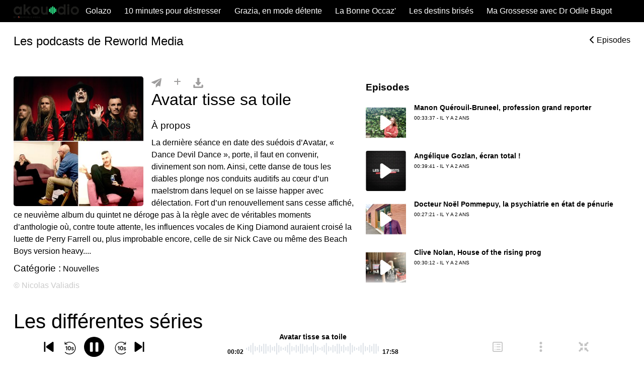

--- FILE ---
content_type: text/css
request_url: https://www.akouodio.com/build/player-variables.20d030e1.css
body_size: 345
content:
:root{--widget-background-color:#f8f8f8;--player-background-color:#fff;--main-custom-color:#000;--main-custom-color-rgba:transparent;--main-custom-color-rgba2:rgba(0,0,0,.9);--secondary-custom-color:#9f9e9e;--text-color:#000;--reduced-player-height:60px}.bc1{background-color:var(--widget-background-color)}.cc2{fill:var(--main-custom-color);color:var(--main-custom-color)}.cbc2{background-color:var(--main-custom-color)}.cc3{fill:var(--secondary-custom-color);color:var(--secondary-custom-color);stroke:var(--secondary-custom-color)}.cbc3{background-color:var(--secondary-custom-color)}.cc4{color:var(--text-color)}.cc5{background:var(--player-background-color);fill:var(--player-background-color)}@keyframes pulse{0%{box-shadow:0 0 0 0 var(--main-custom-color-rgba2)}70%{box-shadow:0 0 0 10px var(--main-custom-color-rgba)}to{box-shadow:0 0 0 0 var(--main-custom-color-rgba)}}@keyframes pulse2{0%{opacity:1;transform:scale(1)}50%{opacity:0;transform:scale(.8)}to{opacity:1;transform:scale(1)}}@keyframes light-pulse{0%{opacity:1;transform:scale(1)}8%{opacity:.6;transform:scale(.8)}20%{opacity:1;transform:scale(1)}to{opacity:1;transform:scale(1)}}@keyframes pulse3{0%{opacity:1;transform:scale(1)}to{opacity:0;transform:scale(1.5)}}div.tools-container span.subscribe svg{animation:pulse2 1.5s ease-in-out infinite}div.tools-container span.subscribe svg path{fill:red}div.title-container .rwmp-share.share svg{animation:light-pulse 3s ease-in-out infinite}

--- FILE ---
content_type: text/css
request_url: https://www.akouodio.com/build/player-format-reduced.f55952ed.css
body_size: 2417
content:
.player-reduced * input{all:initial}.bubble{bottom:-90px;left:0;position:absolute;transition:bottom .5s ease-in-out}.bubble .bubble-body{border-radius:6px;color:#fff;padding:7px;width:115px}.bubble .bubble-body img{border-radius:6px;max-width:100%}.bubble .bubble-body:after{border-left:20px solid transparent;border-right:20px solid transparent;border-top:20px solid var(--main-custom-color);bottom:-20px;content:"";position:absolute;right:15px}.player-reduced{background-color:var(--player-background-color);border-radius:10px 10px 0 0;bottom:-90px;font-family:quicksand,sans-serif;font-size:16px;height:60px;line-height:1;margin:auto;max-width:unset;padding:0;position:fixed;transition:bottom .5s ease-in-out;width:100%;z-index:9999}.player-reduced .player-reduced-container{display:flex;flex-wrap:nowrap;height:100%;justify-content:space-around;margin:0 auto;width:100%}.player-reduced .player-reduced-container .control-container{align-items:center;display:flex;flex:0 0 20%;justify-content:space-between;margin-top:0}.player-reduced .player-reduced-container .control-container div{cursor:pointer;display:none;height:20px;margin:auto;width:20px}.player-reduced .player-reduced-container .control-container div.amplitude-play-pause{background-color:var(--main-custom-color);border-radius:50%;cursor:pointer;display:block;height:40px;position:relative;width:40px}.player-reduced .player-reduced-container .control-container div.amplitude-play-pause svg{position:relative;z-index:0}.player-reduced .player-reduced-container .control-container div.amplitude-play-pause svg path{fill:var(--player-background-color)}.player-reduced .player-reduced-container .control-container div#play-pause.amplitude-paused:before{animation:pulse3 2s infinite;background-color:var(--main-custom-color);border-radius:100%;content:"";height:100%;position:absolute;width:100%;will-change:transform}.player-reduced .player-reduced-container .control-container div#play-pause.amplitude-paused:hover:before{animation:none}.player-reduced .player-reduced-container .control-container div.amplitude-paused svg.edisound_widget-container__play{display:block}.player-reduced .player-reduced-container .control-container div.amplitude-paused svg.edisound_widget-container__pause,.player-reduced .player-reduced-container .control-container div.amplitude-playing svg.edisound_widget-container__play{display:none}.player-reduced .player-reduced-container .control-container div.amplitude-playing svg.edisound_widget-container__pause{display:block}.player-reduced .player-reduced-container div.amplitude-mute.amplitude-muted svg.edisound_widget-container__muted{display:block!important}.player-reduced .player-reduced-container div.amplitude-mute.amplitude-muted svg.edisound_widget-container__not-muted,.player-reduced .player-reduced-container div.amplitude-mute.amplitude-not-muted svg.edisound_widget-container__muted{display:none}.player-reduced .player-reduced-container div.amplitude-mute.amplitude-not-muted svg.edisound_widget-container__not-muted{display:block}.player-reduced .player-reduced-container .meta-image{display:none}.player-reduced .player-reduced-container .meta-container{display:flex;flex:0 0 60%;flex-direction:column;font-size:14px;font-weight:700;justify-content:center;margin-top:0;text-align:center;width:60%}.player-reduced .player-reduced-container .meta-container .time-container{display:flex;justify-content:space-between}.player-reduced .player-reduced-container .meta-container .time-container .current-time,.player-reduced .player-reduced-container .meta-container .time-container .duration{display:flex;flex-direction:column;font-size:12px;justify-content:space-around}.player-reduced .player-reduced-container #progress-container{cursor:pointer;height:35px;margin:0 5px;position:relative;width:100%}.player-reduced .player-reduced-container input[type=range]{cursor:pointer}.player-reduced .player-reduced-container div#progress-container input[type=range]{-webkit-appearance:none;appearance:none;background-color:rgba(22,56,96,.15);cursor:pointer;height:35px;-webkit-mask-image:url([data-uri]);mask-image:url([data-uri]);-webkit-mask-position:left center;mask-position:left center;-webkit-mask-repeat:repeat-x;mask-repeat:repeat-x;-webkit-mask-size:auto 100%;mask-size:auto 100%;overflow:hidden;width:100%;z-index:20}.player-reduced .player-reduced-container div#progress-container input[type=range]:focus{outline:none}.player-reduced .player-reduced-container input[type=range].amplitude-volume-slider{-webkit-appearance:none;margin-left:5px;width:40px}.player-reduced .player-reduced-container input[type=range].amplitude-volume-slider:focus{outline:none}.player-reduced .player-reduced-container input[type=range]:disabled{background:none}@media screen and (-webkit-min-device-pixel-ratio:0){.player-reduced .player-reduced-container div#progress-container input[type=range]::-webkit-slider-runnable-track{-webkit-appearance:none;color:var(--main-custom-color);height:10px;margin-top:-1px}.player-reduced .player-reduced-container div#progress-container input[type=range]::-webkit-slider-thumb{-webkit-appearance:none;box-shadow:-800px 0 0 800px var(--main-custom-color);cursor:ew-resize;height:10px;width:0}.player-reduced .player-reduced-container div#volume-controls input[type=range]::-webkit-slider-runnable-track{-webkit-appearance:none;color:var(--main-custom-color);height:5px;margin-top:-6px;width:80px}.player-reduced .player-reduced-container div#volume-controls input[type=range]::-webkit-slider-thumb{-webkit-appearance:none;background:var(--main-custom-color);border-radius:10px;cursor:ew-resize;height:10px;width:10px}}.player-reduced .player-reduced-container div#progress-container input[type=range]::-moz-range-thumb{background:var(--main-custom-color);border:1px solid var(--main-custom-color);border-radius:16px;cursor:pointer;height:80px;opacity:0;width:8px}.player-reduced .player-reduced-container div#volume-controls input[type=range]::-moz-range-thumb{background:var(--main-custom-color);border:1px solid var(--main-custom-color);border-radius:16px;cursor:pointer;height:6px;width:6px}.player-reduced .player-reduced-container div#progress-container:hover input[type=range].amplitude-song-slider::-moz-range-thumb{visibility:visible}.player-reduced .player-reduced-container input[type=range].amplitude-song-slider::-moz-range-track,.player-reduced .player-reduced-container input[type=range].amplitude-volume-slider::-moz-range-track{cursor:pointer;height:2px;width:100%}.player-reduced .player-reduced-container input[type=range].amplitude-song-slider::-moz-range-progress{cursor:pointer;height:100%;width:100%}.player-reduced .player-reduced-container input[type=range].amplitude-volume-slider::-moz-range-thumb{background:var(--main-custom-color);border-radius:10px;cursor:pointer;height:10px;margin-top:-4px;width:10px}.player-reduced .player-reduced-container [type=range]::-moz-range-progress{background:var(--main-custom-color)}@-moz-document url-prefix(){.player-reduced .player-reduced-container input[type=range].amplitude-volume-slider{margin-top:0}}.player-reduced .player-reduced-container .extras-container{align-items:center;display:flex;flex:0 0 20%;justify-content:center}.player-reduced .player-reduced-container .extras-container #volume-container{display:none}.player-reduced .player-reduced-container .extras-container #amplitude-playlist{background-color:var(--player-background-color);border:1px solid #c3c3c3;box-shadow:2px 2px 8px #c3c3c3;display:flex;flex-direction:column;font-size:12px;font-weight:700;max-height:130px;overflow-x:hidden;padding:5px 10px 10px;position:absolute;top:-138px;transform:translateX(-245px);visibility:hidden;width:236px}.player-reduced .player-reduced-container .extras-container #amplitude-playlist div.song{cursor:pointer;display:flex;font-family:quicksand medium,sans-serif;line-height:1.1;padding:10px 0}.player-reduced .player-reduced-container .extras-container #amplitude-playlist div.song.amplitude-active-song-container{color:var(--text-color)}.player-reduced .player-reduced-container .extras-container #amplitude-playlist div.song div.song-now-playing-icon-container svg{display:none}.player-reduced .player-reduced-container .extras-container #amplitude-playlist div.song .song-duration{font-size:8px;margin-left:3px}.player-reduced .player-reduced-container .extras-container #amplitude-playlist .title-playlist{display:none}.player-reduced .player-reduced-container .extras-container #amplitude-playlist .song-meta-data{padding-left:10px}.player-reduced .player-reduced-container .extras-container #amplitude-playlist.visible{visibility:visible}.player-reduced .player-reduced-container .extras-container .amplitude-expand,.player-reduced .player-reduced-container .extras-container .button-playlist{display:none}.player-reduced .player-reduced-container .extras-container .amplitude-actions.active svg{fill:var(--main-custom-color)}.player-reduced .player-reduced-container .extras-container div.extras-buttons{cursor:pointer;height:20px;margin:auto;width:20px}.player-reduced .player-reduced-container .extras-container div.extras-buttons:hover .extras-button{fill:var(--main-custom-color)}.player-reduced .player-reduced-container .extras-container .extras-buttons svg{fill:#c3c3c3}.player-reduced .player-reduced-container .extras-container .extras-actions{background-color:#fff;border:1px solid #c3c3c3;box-shadow:2px 2px 8px #c3c3c3;color:#c3c3c3;display:flex;flex-direction:column;padding:10px 20px 10px 10px;position:absolute;top:-75px;transform:translateX(-80px);visibility:hidden}.player-reduced .player-reduced-container .extras-container .extras-actions svg{height:20px;margin-right:5px;width:20px}.player-reduced .player-reduced-container .extras-container .extras-actions .cc3{fill:#c3c3c3}.player-reduced .player-reduced-container .extras-container .extras-actions div{align-items:center;display:flex;height:30px}.player-reduced .player-reduced-container .extras-container .extras-actions div:hover{color:var(--main-custom-color)}.player-reduced .player-reduced-container .extras-container .extras-actions div:hover path{fill:var(--main-custom-color)}.player-reduced .player-reduced-container .extras-container .extras-actions.visible{visibility:visible}.player-reduced .player-reduced-container .extras-container .button-expand{display:none}.player-reduced .meta-container .meta-text{margin-bottom:5px;overflow:hidden;text-overflow:ellipsis;white-space:nowrap}.player-reduced div#progress-container input[type=range]{margin:0}.player-reduced.visible{bottom:0;visibility:visible}.player-reduced.visible .bubble{bottom:75px;visibility:visible}@media screen and (min-width:768px){.player-reduced{height:var(--reduced-player-height)}.player-reduced .player-reduced-container .control-container{display:flex;flex:0 0 220px}.player-reduced .player-reduced-container .control-container div{display:block;height:20px;width:20px}.player-reduced .player-reduced-container .extras-container{flex:0 0 20%}.player-reduced .player-reduced-container .extras-container .amplitude-expand,.player-reduced .player-reduced-container .extras-container .button-playlist{display:block}.player-reduced .player-reduced-container .extras-container #volume-container{display:block;flex:0 0 80px}.player-reduced .player-reduced-container .extras-container #volume-container #volume-controls{align-items:center;display:flex;justify-content:space-between}.player-reduced .player-reduced-container .extras-container #volume-container .amplitude-volume-slider{flex:0 0 50px;float:none;margin:0}.player-reduced .player-reduced-container .meta-container{flex:0 0 340px;width:340px}.player-reduced div#volume-container input[type=range]:focus{outline:none}.player-reduced.small{background:transparent;right:0;width:288px}.player-reduced.small .player-reduced-container{background:#fff;border-radius:5px 0 0 0;width:100%}.player-reduced.small .player-reduced-container .extras-container .button-playlist{display:none}.player-reduced.small .player-reduced-container .extras-container .button-expand{display:block}.player-reduced.small .player-reduced-container .meta-image{align-items:center;display:flex}.player-reduced.small .player-reduced-container .meta-image img{height:40px;width:40px}.player-reduced.small .control-container{display:none}.player-reduced.small .extras-container{flex:none}.player-reduced.small .amplitude-actions,.player-reduced.small .button-reduce,.player-reduced.small .extras-container #volume-container{display:none}.player-reduced.small .meta-container{flex:0 0 188px}.player-reduced.small .meta-container .meta-text{width:188px}}

--- FILE ---
content_type: application/javascript
request_url: https://www.akouodio.com/build/stimulus.04f087ac.js
body_size: 218
content:
(self.webpackChunk=self.webpackChunk||[]).push([[9523],{25490:e=>{function r(e){var r=new Error("Cannot find module '"+e+"'");throw r.code="MODULE_NOT_FOUND",r}r.keys=()=>[],r.resolve=r,r.id=25490,e.exports=r},35828:(e,r,o)=>{"use strict";o.d(r,{A:()=>s});const s={"symfony--ux-turbo--turbo-core":o(88687).A}},56013:(e,r,o)=>{"use strict";(0,o(3066).E)(o(25490))}},e=>{e.O(0,[7638],(()=>{return r=56013,e(e.s=r);var r}));e.O()}]);